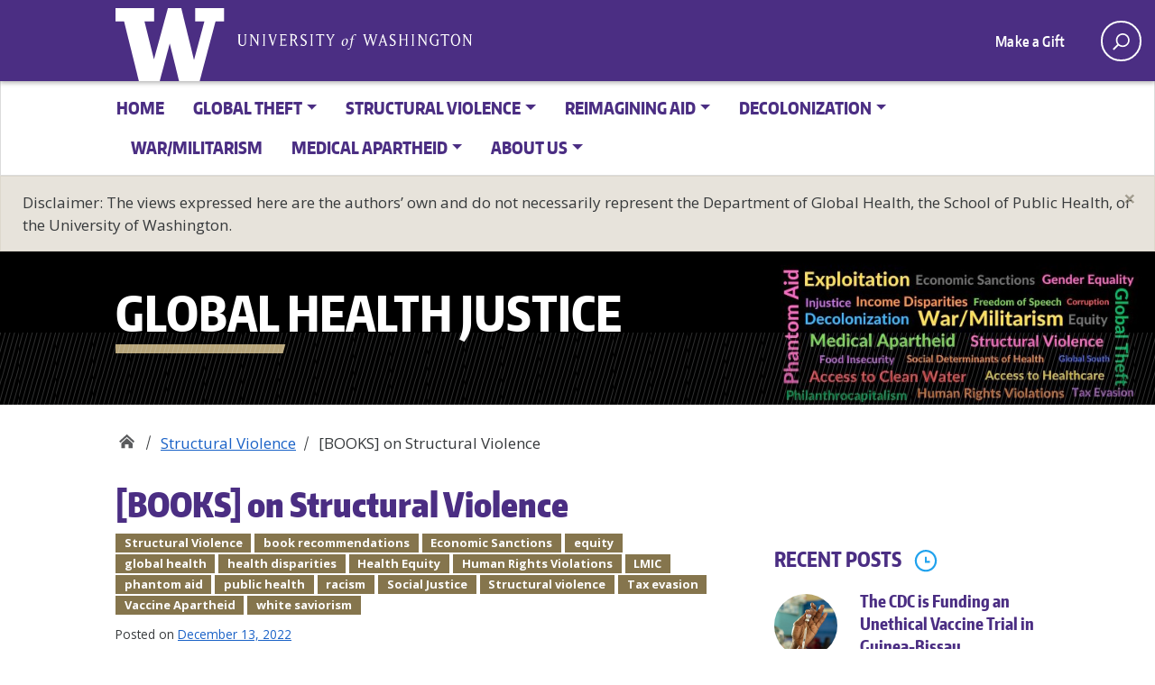

--- FILE ---
content_type: text/html; charset=UTF-8
request_url: https://depts.washington.edu/globalhealthjustice/books-on-structural-violence/
body_size: 14701
content:
<!doctype html>
<html lang="en-US" class="no-js">
<head>
	<meta charset="UTF-8">
	<meta name="viewport" content="width=device-width, initial-scale=1, minimum-scale=1">
	<link rel="shortcut icon" href="https://depts.washington.edu/globalhealthjustice/wordpress/wp-content/themes/uw_wp_theme/favicon.ico">
	<link rel="profile" href="http://gmpg.org/xfn/11">

	<script>document.documentElement.classList.remove("no-js");</script>

	<title>[BOOKS] on Structural Violence &#8211; Global Health Justice</title>
<meta name='robots' content='max-image-preview:large' />
<!-- Global site tag (gtag.js) - Google Analytics -->
<script data-cookie-consent="tracking" async src="https://www.googletagmanager.com/gtag/js?id=G-68S35ZVM31"></script>
<script data-cookie-consent="tracking">
window.dataLayer = window.dataLayer || [];
function gtag(){dataLayer.push(arguments);}
gtag('js', new Date());

gtag('config', 'G-68S35ZVM31', {send_page_view: true});
</script>
      <link rel='dns-prefetch' href='//fonts.googleapis.com' />
<link href='https://fonts.gstatic.com' crossorigin rel='preconnect' />
<link rel="alternate" type="application/rss+xml" title="Global Health Justice &raquo; Feed" href="https://depts.washington.edu/globalhealthjustice/feed/" />
<link rel="alternate" type="application/rss+xml" title="Global Health Justice &raquo; Comments Feed" href="https://depts.washington.edu/globalhealthjustice/comments/feed/" />
<link rel="alternate" title="oEmbed (JSON)" type="application/json+oembed" href="https://depts.washington.edu/globalhealthjustice/wp-json/oembed/1.0/embed?url=https%3A%2F%2Fdepts.washington.edu%2Fglobalhealthjustice%2Fbooks-on-structural-violence%2F" />
<link rel="alternate" title="oEmbed (XML)" type="text/xml+oembed" href="https://depts.washington.edu/globalhealthjustice/wp-json/oembed/1.0/embed?url=https%3A%2F%2Fdepts.washington.edu%2Fglobalhealthjustice%2Fbooks-on-structural-violence%2F&#038;format=xml" />
<meta property="og:image" content="https://s3-us-west-2.amazonaws.com/uw-s3-cdn/wp-content/uploads/sites/10/2019/06/21094817/Univ-of-Washington_Memorial-Way.jpg" />
<meta name="twitter:card" content="summary" />
<meta name="twitter:site" content="@uw" />
<meta name="twitter:creator" content="@uw" />
<meta name="twitter:card" content="summary_large_image" />
<meta property="og:title" content="[BOOKS] on Structural Violence" />
<meta property="og:url" content="https://depts.washington.edu/globalhealthjustice/books-on-structural-violence/" />
<meta property="og:site_name" content="Global Health Justice" />
<meta property="og:description" content="Structural violence refers to the social, economic, or political harm ingrained in the underlying systems and structures of a society, causing long-term suffering and disadvantage for certain groups..." />

			
<style id='wp-img-auto-sizes-contain-inline-css' type='text/css'>
img:is([sizes=auto i],[sizes^="auto," i]){contain-intrinsic-size:3000px 1500px}
/*# sourceURL=wp-img-auto-sizes-contain-inline-css */
</style>
<style id='wp-emoji-styles-inline-css' type='text/css'>

	img.wp-smiley, img.emoji {
		display: inline !important;
		border: none !important;
		box-shadow: none !important;
		height: 1em !important;
		width: 1em !important;
		margin: 0 0.07em !important;
		vertical-align: -0.1em !important;
		background: none !important;
		padding: 0 !important;
	}
/*# sourceURL=wp-emoji-styles-inline-css */
</style>
<style id='wp-block-library-inline-css' type='text/css'>
:root{--wp-block-synced-color:#7a00df;--wp-block-synced-color--rgb:122,0,223;--wp-bound-block-color:var(--wp-block-synced-color);--wp-editor-canvas-background:#ddd;--wp-admin-theme-color:#007cba;--wp-admin-theme-color--rgb:0,124,186;--wp-admin-theme-color-darker-10:#006ba1;--wp-admin-theme-color-darker-10--rgb:0,107,160.5;--wp-admin-theme-color-darker-20:#005a87;--wp-admin-theme-color-darker-20--rgb:0,90,135;--wp-admin-border-width-focus:2px}@media (min-resolution:192dpi){:root{--wp-admin-border-width-focus:1.5px}}.wp-element-button{cursor:pointer}:root .has-very-light-gray-background-color{background-color:#eee}:root .has-very-dark-gray-background-color{background-color:#313131}:root .has-very-light-gray-color{color:#eee}:root .has-very-dark-gray-color{color:#313131}:root .has-vivid-green-cyan-to-vivid-cyan-blue-gradient-background{background:linear-gradient(135deg,#00d084,#0693e3)}:root .has-purple-crush-gradient-background{background:linear-gradient(135deg,#34e2e4,#4721fb 50%,#ab1dfe)}:root .has-hazy-dawn-gradient-background{background:linear-gradient(135deg,#faaca8,#dad0ec)}:root .has-subdued-olive-gradient-background{background:linear-gradient(135deg,#fafae1,#67a671)}:root .has-atomic-cream-gradient-background{background:linear-gradient(135deg,#fdd79a,#004a59)}:root .has-nightshade-gradient-background{background:linear-gradient(135deg,#330968,#31cdcf)}:root .has-midnight-gradient-background{background:linear-gradient(135deg,#020381,#2874fc)}:root{--wp--preset--font-size--normal:16px;--wp--preset--font-size--huge:42px}.has-regular-font-size{font-size:1em}.has-larger-font-size{font-size:2.625em}.has-normal-font-size{font-size:var(--wp--preset--font-size--normal)}.has-huge-font-size{font-size:var(--wp--preset--font-size--huge)}.has-text-align-center{text-align:center}.has-text-align-left{text-align:left}.has-text-align-right{text-align:right}.has-fit-text{white-space:nowrap!important}#end-resizable-editor-section{display:none}.aligncenter{clear:both}.items-justified-left{justify-content:flex-start}.items-justified-center{justify-content:center}.items-justified-right{justify-content:flex-end}.items-justified-space-between{justify-content:space-between}.screen-reader-text{border:0;clip-path:inset(50%);height:1px;margin:-1px;overflow:hidden;padding:0;position:absolute;width:1px;word-wrap:normal!important}.screen-reader-text:focus{background-color:#ddd;clip-path:none;color:#444;display:block;font-size:1em;height:auto;left:5px;line-height:normal;padding:15px 23px 14px;text-decoration:none;top:5px;width:auto;z-index:100000}html :where(.has-border-color){border-style:solid}html :where([style*=border-top-color]){border-top-style:solid}html :where([style*=border-right-color]){border-right-style:solid}html :where([style*=border-bottom-color]){border-bottom-style:solid}html :where([style*=border-left-color]){border-left-style:solid}html :where([style*=border-width]){border-style:solid}html :where([style*=border-top-width]){border-top-style:solid}html :where([style*=border-right-width]){border-right-style:solid}html :where([style*=border-bottom-width]){border-bottom-style:solid}html :where([style*=border-left-width]){border-left-style:solid}html :where(img[class*=wp-image-]){height:auto;max-width:100%}:where(figure){margin:0 0 1em}html :where(.is-position-sticky){--wp-admin--admin-bar--position-offset:var(--wp-admin--admin-bar--height,0px)}@media screen and (max-width:600px){html :where(.is-position-sticky){--wp-admin--admin-bar--position-offset:0px}}

/*# sourceURL=wp-block-library-inline-css */
</style><style id='global-styles-inline-css' type='text/css'>
:root{--wp--preset--aspect-ratio--square: 1;--wp--preset--aspect-ratio--4-3: 4/3;--wp--preset--aspect-ratio--3-4: 3/4;--wp--preset--aspect-ratio--3-2: 3/2;--wp--preset--aspect-ratio--2-3: 2/3;--wp--preset--aspect-ratio--16-9: 16/9;--wp--preset--aspect-ratio--9-16: 9/16;--wp--preset--color--black: #000000;--wp--preset--color--cyan-bluish-gray: #abb8c3;--wp--preset--color--white: #ffffff;--wp--preset--color--pale-pink: #f78da7;--wp--preset--color--vivid-red: #cf2e2e;--wp--preset--color--luminous-vivid-orange: #ff6900;--wp--preset--color--luminous-vivid-amber: #fcb900;--wp--preset--color--light-green-cyan: #7bdcb5;--wp--preset--color--vivid-green-cyan: #00d084;--wp--preset--color--pale-cyan-blue: #8ed1fc;--wp--preset--color--vivid-cyan-blue: #0693e3;--wp--preset--color--vivid-purple: #9b51e0;--wp--preset--color--dusty-orange: #ed8f5b;--wp--preset--color--dusty-red: #e36d60;--wp--preset--color--dusty-wine: #9c4368;--wp--preset--color--dark-sunset: #33223b;--wp--preset--color--almost-black: #0a1c28;--wp--preset--color--dusty-water: #41848f;--wp--preset--color--dusty-sky: #72a7a3;--wp--preset--color--dusty-daylight: #97c0b7;--wp--preset--color--dusty-sun: #eee9d1;--wp--preset--gradient--vivid-cyan-blue-to-vivid-purple: linear-gradient(135deg,rgb(6,147,227) 0%,rgb(155,81,224) 100%);--wp--preset--gradient--light-green-cyan-to-vivid-green-cyan: linear-gradient(135deg,rgb(122,220,180) 0%,rgb(0,208,130) 100%);--wp--preset--gradient--luminous-vivid-amber-to-luminous-vivid-orange: linear-gradient(135deg,rgb(252,185,0) 0%,rgb(255,105,0) 100%);--wp--preset--gradient--luminous-vivid-orange-to-vivid-red: linear-gradient(135deg,rgb(255,105,0) 0%,rgb(207,46,46) 100%);--wp--preset--gradient--very-light-gray-to-cyan-bluish-gray: linear-gradient(135deg,rgb(238,238,238) 0%,rgb(169,184,195) 100%);--wp--preset--gradient--cool-to-warm-spectrum: linear-gradient(135deg,rgb(74,234,220) 0%,rgb(151,120,209) 20%,rgb(207,42,186) 40%,rgb(238,44,130) 60%,rgb(251,105,98) 80%,rgb(254,248,76) 100%);--wp--preset--gradient--blush-light-purple: linear-gradient(135deg,rgb(255,206,236) 0%,rgb(152,150,240) 100%);--wp--preset--gradient--blush-bordeaux: linear-gradient(135deg,rgb(254,205,165) 0%,rgb(254,45,45) 50%,rgb(107,0,62) 100%);--wp--preset--gradient--luminous-dusk: linear-gradient(135deg,rgb(255,203,112) 0%,rgb(199,81,192) 50%,rgb(65,88,208) 100%);--wp--preset--gradient--pale-ocean: linear-gradient(135deg,rgb(255,245,203) 0%,rgb(182,227,212) 50%,rgb(51,167,181) 100%);--wp--preset--gradient--electric-grass: linear-gradient(135deg,rgb(202,248,128) 0%,rgb(113,206,126) 100%);--wp--preset--gradient--midnight: linear-gradient(135deg,rgb(2,3,129) 0%,rgb(40,116,252) 100%);--wp--preset--font-size--small: 16px;--wp--preset--font-size--medium: 20px;--wp--preset--font-size--large: 36px;--wp--preset--font-size--x-large: 42px;--wp--preset--font-size--regular: 20px;--wp--preset--font-size--larger: 48px;--wp--preset--spacing--20: 0.44rem;--wp--preset--spacing--30: 0.67rem;--wp--preset--spacing--40: 1rem;--wp--preset--spacing--50: 1.5rem;--wp--preset--spacing--60: 2.25rem;--wp--preset--spacing--70: 3.38rem;--wp--preset--spacing--80: 5.06rem;--wp--preset--shadow--natural: 6px 6px 9px rgba(0, 0, 0, 0.2);--wp--preset--shadow--deep: 12px 12px 50px rgba(0, 0, 0, 0.4);--wp--preset--shadow--sharp: 6px 6px 0px rgba(0, 0, 0, 0.2);--wp--preset--shadow--outlined: 6px 6px 0px -3px rgb(255, 255, 255), 6px 6px rgb(0, 0, 0);--wp--preset--shadow--crisp: 6px 6px 0px rgb(0, 0, 0);}:where(.is-layout-flex){gap: 0.5em;}:where(.is-layout-grid){gap: 0.5em;}body .is-layout-flex{display: flex;}.is-layout-flex{flex-wrap: wrap;align-items: center;}.is-layout-flex > :is(*, div){margin: 0;}body .is-layout-grid{display: grid;}.is-layout-grid > :is(*, div){margin: 0;}:where(.wp-block-columns.is-layout-flex){gap: 2em;}:where(.wp-block-columns.is-layout-grid){gap: 2em;}:where(.wp-block-post-template.is-layout-flex){gap: 1.25em;}:where(.wp-block-post-template.is-layout-grid){gap: 1.25em;}.has-black-color{color: var(--wp--preset--color--black) !important;}.has-cyan-bluish-gray-color{color: var(--wp--preset--color--cyan-bluish-gray) !important;}.has-white-color{color: var(--wp--preset--color--white) !important;}.has-pale-pink-color{color: var(--wp--preset--color--pale-pink) !important;}.has-vivid-red-color{color: var(--wp--preset--color--vivid-red) !important;}.has-luminous-vivid-orange-color{color: var(--wp--preset--color--luminous-vivid-orange) !important;}.has-luminous-vivid-amber-color{color: var(--wp--preset--color--luminous-vivid-amber) !important;}.has-light-green-cyan-color{color: var(--wp--preset--color--light-green-cyan) !important;}.has-vivid-green-cyan-color{color: var(--wp--preset--color--vivid-green-cyan) !important;}.has-pale-cyan-blue-color{color: var(--wp--preset--color--pale-cyan-blue) !important;}.has-vivid-cyan-blue-color{color: var(--wp--preset--color--vivid-cyan-blue) !important;}.has-vivid-purple-color{color: var(--wp--preset--color--vivid-purple) !important;}.has-black-background-color{background-color: var(--wp--preset--color--black) !important;}.has-cyan-bluish-gray-background-color{background-color: var(--wp--preset--color--cyan-bluish-gray) !important;}.has-white-background-color{background-color: var(--wp--preset--color--white) !important;}.has-pale-pink-background-color{background-color: var(--wp--preset--color--pale-pink) !important;}.has-vivid-red-background-color{background-color: var(--wp--preset--color--vivid-red) !important;}.has-luminous-vivid-orange-background-color{background-color: var(--wp--preset--color--luminous-vivid-orange) !important;}.has-luminous-vivid-amber-background-color{background-color: var(--wp--preset--color--luminous-vivid-amber) !important;}.has-light-green-cyan-background-color{background-color: var(--wp--preset--color--light-green-cyan) !important;}.has-vivid-green-cyan-background-color{background-color: var(--wp--preset--color--vivid-green-cyan) !important;}.has-pale-cyan-blue-background-color{background-color: var(--wp--preset--color--pale-cyan-blue) !important;}.has-vivid-cyan-blue-background-color{background-color: var(--wp--preset--color--vivid-cyan-blue) !important;}.has-vivid-purple-background-color{background-color: var(--wp--preset--color--vivid-purple) !important;}.has-black-border-color{border-color: var(--wp--preset--color--black) !important;}.has-cyan-bluish-gray-border-color{border-color: var(--wp--preset--color--cyan-bluish-gray) !important;}.has-white-border-color{border-color: var(--wp--preset--color--white) !important;}.has-pale-pink-border-color{border-color: var(--wp--preset--color--pale-pink) !important;}.has-vivid-red-border-color{border-color: var(--wp--preset--color--vivid-red) !important;}.has-luminous-vivid-orange-border-color{border-color: var(--wp--preset--color--luminous-vivid-orange) !important;}.has-luminous-vivid-amber-border-color{border-color: var(--wp--preset--color--luminous-vivid-amber) !important;}.has-light-green-cyan-border-color{border-color: var(--wp--preset--color--light-green-cyan) !important;}.has-vivid-green-cyan-border-color{border-color: var(--wp--preset--color--vivid-green-cyan) !important;}.has-pale-cyan-blue-border-color{border-color: var(--wp--preset--color--pale-cyan-blue) !important;}.has-vivid-cyan-blue-border-color{border-color: var(--wp--preset--color--vivid-cyan-blue) !important;}.has-vivid-purple-border-color{border-color: var(--wp--preset--color--vivid-purple) !important;}.has-vivid-cyan-blue-to-vivid-purple-gradient-background{background: var(--wp--preset--gradient--vivid-cyan-blue-to-vivid-purple) !important;}.has-light-green-cyan-to-vivid-green-cyan-gradient-background{background: var(--wp--preset--gradient--light-green-cyan-to-vivid-green-cyan) !important;}.has-luminous-vivid-amber-to-luminous-vivid-orange-gradient-background{background: var(--wp--preset--gradient--luminous-vivid-amber-to-luminous-vivid-orange) !important;}.has-luminous-vivid-orange-to-vivid-red-gradient-background{background: var(--wp--preset--gradient--luminous-vivid-orange-to-vivid-red) !important;}.has-very-light-gray-to-cyan-bluish-gray-gradient-background{background: var(--wp--preset--gradient--very-light-gray-to-cyan-bluish-gray) !important;}.has-cool-to-warm-spectrum-gradient-background{background: var(--wp--preset--gradient--cool-to-warm-spectrum) !important;}.has-blush-light-purple-gradient-background{background: var(--wp--preset--gradient--blush-light-purple) !important;}.has-blush-bordeaux-gradient-background{background: var(--wp--preset--gradient--blush-bordeaux) !important;}.has-luminous-dusk-gradient-background{background: var(--wp--preset--gradient--luminous-dusk) !important;}.has-pale-ocean-gradient-background{background: var(--wp--preset--gradient--pale-ocean) !important;}.has-electric-grass-gradient-background{background: var(--wp--preset--gradient--electric-grass) !important;}.has-midnight-gradient-background{background: var(--wp--preset--gradient--midnight) !important;}.has-small-font-size{font-size: var(--wp--preset--font-size--small) !important;}.has-medium-font-size{font-size: var(--wp--preset--font-size--medium) !important;}.has-large-font-size{font-size: var(--wp--preset--font-size--large) !important;}.has-x-large-font-size{font-size: var(--wp--preset--font-size--x-large) !important;}
/*# sourceURL=global-styles-inline-css */
</style>

<style id='classic-theme-styles-inline-css' type='text/css'>
/*! This file is auto-generated */
.wp-block-button__link{color:#fff;background-color:#32373c;border-radius:9999px;box-shadow:none;text-decoration:none;padding:calc(.667em + 2px) calc(1.333em + 2px);font-size:1.125em}.wp-block-file__button{background:#32373c;color:#fff;text-decoration:none}
/*# sourceURL=/wp-includes/css/classic-themes.min.css */
</style>
<link rel='stylesheet' id='wpos-slick-style-css' href='https://depts.washington.edu/globalhealthjustice/wordpress/wp-content/plugins/wp-responsive-recent-post-slider-v3.0.5-copy/assets/css/slick.css?ver=3.0.5' type='text/css' media='all' />
<link rel='stylesheet' id='wppsac-public-style-css' href='https://depts.washington.edu/globalhealthjustice/wordpress/wp-content/plugins/wp-responsive-recent-post-slider-v3.0.5-copy/assets/css/recent-post-style.css?ver=3.0.5' type='text/css' media='all' />
<link rel='stylesheet' id='flickity-css' href='https://depts.washington.edu/globalhealthjustice/wordpress/wp-content/themes/ghj-wp-theme/vendor/flickity/flickity.css?ver=6.9' type='text/css' media='all' />
<link rel='stylesheet' id='uw_wp_theme-fonts-css' href='https://fonts.googleapis.com/css?family=Open%20Sans%3A300i%2C400i%2C600i%2C700i%2C300%2C400%2C600%2C700%7CEncode%20Sans%3A400%2C600&#038;subset=latin%2Clatin-ext' type='text/css' media='all' />
<link rel='stylesheet' id='uw_wp_theme-base-style-css' href='https://depts.washington.edu/globalhealthjustice/wordpress/wp-content/themes/uw_wp_theme/style.css?ver=3.6.3' type='text/css' media='all' />
<link rel='stylesheet' id='uw_wp_theme-bootstrap-css' href='https://depts.washington.edu/globalhealthjustice/wordpress/wp-content/themes/uw_wp_theme/css/bootstrap.css?ver=3.6.3' type='text/css' media='all' />
<link rel='stylesheet' id='uwdgh-shortcode-adds-css' href='https://depts.washington.edu/globalhealthjustice/wordpress/wp-content/plugins/uwdgh-shortcode-adds/css/uwdgh-shortcode-adds.css?ver=6.9' type='text/css' media='all' />
<link rel='stylesheet' id='dashicons-css' href='https://depts.washington.edu/globalhealthjustice/wordpress/wp-includes/css/dashicons.min.css?ver=6.9' type='text/css' media='all' />
<link rel='stylesheet' id='uw_wp_theme-child-style-css' href='https://depts.washington.edu/globalhealthjustice/wordpress/wp-content/themes/ghj-wp-theme/style.css?ver=3.6.3.1' type='text/css' media='all' />
<script type="text/javascript" src="https://depts.washington.edu/globalhealthjustice/wordpress/wp-content/themes/uw_wp_theme/js/libs/jquery.min.js?ver=3.6.3" id="jquery-js"></script>
<script type="text/javascript" src="https://depts.washington.edu/globalhealthjustice/wordpress/wp-content/themes/ghj-wp-theme/js/globalhealthjustice.js?ver=6.9" id="globalhealthjustice-js"></script>
<script type="text/javascript" src="https://depts.washington.edu/globalhealthjustice/wordpress/wp-content/themes/ghj-wp-theme/vendor/flickity/flickity.pkgd.min.js?ver=6.9" id="flickity-js"></script>
<script type="text/javascript" src="https://depts.washington.edu/globalhealthjustice/wordpress/wp-content/themes/uw_wp_theme/js/skip-link-focus-fix.js?ver=3.6.3" id="uw_wp_theme-skip-link-focus-fix-js" defer></script>
<script type="text/javascript" src="https://depts.washington.edu/globalhealthjustice/wordpress/wp-content/themes/uw_wp_theme/js/keyboard-navmenu.js?ver=3.6.3" id="uw_wp_theme-keyboard-navmenu-js" defer></script>
<script type="text/javascript" src="https://depts.washington.edu/globalhealthjustice/wordpress/wp-content/themes/uw_wp_theme/js/keyboard-button.js?ver=3.6.3" id="uw_wp_theme-keyboard-button-js" defer></script>
<script type="text/javascript" src="https://depts.washington.edu/globalhealthjustice/wordpress/wp-content/plugins/uwdgh-shortcode-adds/js/uwdgh-shortcode-adds.js?ver=6.9" id="uwdgh-shortcode-adds-js"></script>
<link rel="https://api.w.org/" href="https://depts.washington.edu/globalhealthjustice/wp-json/" /><link rel="alternate" title="JSON" type="application/json" href="https://depts.washington.edu/globalhealthjustice/wp-json/wp/v2/posts/1083" /><link rel="EditURI" type="application/rsd+xml" title="RSD" href="https://depts.washington.edu/globalhealthjustice/wordpress/xmlrpc.php?rsd" />
<meta name="generator" content="WordPress 6.9" />
<link rel="canonical" href="https://depts.washington.edu/globalhealthjustice/books-on-structural-violence/" />
<link rel='shortlink' href='https://depts.washington.edu/globalhealthjustice/?p=1083' />
<!-- Begin NoAI tags --><meta name="robots" content="noai, noimageai"><meta name="CCBot" content="nofollow"><meta name="tdm-reservation" content="1"><!-- End NoAI tags --></head>

<body class="wp-singular post-template-default single single-post postid-1083 single-format-standard wp-theme-uw_wp_theme wp-child-theme-ghj-wp-theme">
<a class="screen-reader-shortcut" href="#primary">Skip to content</a>


<div id="uwsearcharea" aria-hidden="true" class="uw-search-bar-container" data-search="site" hidden>

	<div class="container no-height" role="search">
		<div class="center-block uw-search-wrapper">
			<form class="uw-search" data-sitesearch="https://depts.washington.edu/globalhealthjustice/" action="https://depts.washington.edu/globalhealthjustice/">
				<select id="mobile-search-select" class="visible-xs custom-select" aria-label="Search scope">
											<option value="site" >Current site</option>
						<option value="uw">All the UW</option>
									</select>

				<fieldset id="search-options">
					<legend id="uw-search-label">Search scope</legend>
					<div id="search-labels" class="labels hidden-xs">
						<!--load these labels and input if UW is selected in Theme Settings -->
											<label id="site" class="radio checked"><input class="radiobtn" type="radio" name="search" value="site" data-toggle="radio" checked/>Current site</label>
						<label id="uw" class="radio"><input class="radiobtn" type="radio" name="search" value="uw" data-toggle="radio" />All the UW</label>
										</div>
				</fieldset>
				<div class="search-form-wrapper">
					<label class="screen-reader" for="uw-search-bar">Enter search text</label>
					<input id="uw-search-bar" type="search"
						name="s"
						value="" autocomplete="off" placeholder="Search" />
				</div>
				<input type="submit" value="search" class="search" tabindex="0"/>
			</form>
		</div>
	</div>
</div>


<div id="page" class="site">
	<div id="page-inner">

		<header id="masthead" class="site-header">
			<div class="navbar navbar-expand-lg">
				<div class="navbar-brand site-branding">
					<a href="https://depts.washington.edu/globalhealthjustice/" title="Global Health Justice Home" class="uw-patch" tabindex="0">Global Health Justice</a>
					<a href="https://depts.washington.edu/globalhealthjustice/" title="Global Health Justice Home" class="uw-wordmark" tabindex="0" aria-hidden="false">Global Health Justice - This website offers content regarding Global Health Justice, Decolonization, Global Theft, Phantom Aid, Structural Violence, Medical Apartheid, War/Militarism.</a>
				</div><!-- .site-branding -->

				<div id="site-navigation" class="main-navigation" aria-label="related links" role="navigation">
					<div class="audience-menu-container collapse navbar-collapse">
						<ul id="purple-bar" class="navbar-menu menu"><li id="menu-item-242" class="menu-item menu-item-type-custom menu-item-object-custom menu-item-242"><a target="_blank" href="https://www.washington.edu/giving/make-a-gift/?source_typ=2&#038;source=ENW" title="Donate to Global Health">Make a Gift</a></li>
</ul>					</div>
					<div id="search-quicklinks">
						<button class="uw-search" aria-owns="uwsearcharea" aria-controls="uwsearcharea" aria-expanded="false" aria-label="open search area" aria-haspopup="true">
							<svg version="1.1" xmlns="http://www.w3.org/2000/svg" xmlns:xlink="http://www.w3.org/1999/xlink" x="0px" y="0px" width="19px" height="51px" viewBox="0 0 18.776 51.062" enable-background="new 0 0 18.776 51.062" xml:space="preserve" focusable="false">
								<g><path fill="#FFFFFF" d="M3.537,7.591C3.537,3.405,6.94,0,11.128,0c4.188,0,7.595,3.406,7.595,7.591 c0,4.187-3.406,7.593-7.595,7.593C6.94,15.185,3.537,11.778,3.537,7.591z M5.245,7.591c0,3.246,2.643,5.885,5.884,5.885 c3.244,0,5.89-2.64,5.89-5.885c0-3.245-2.646-5.882-5.89-5.882C7.883,1.71,5.245,4.348,5.245,7.591z"/><rect x="2.418" y="11.445" transform="matrix(0.7066 0.7076 -0.7076 0.7066 11.7842 2.0922)" fill="#FFFFFF" width="1.902" height="7.622"/></g><path fill="#FFFFFF" d="M3.501,47.864c0.19,0.194,0.443,0.29,0.694,0.29c0.251,0,0.502-0.096,0.695-0.29l5.691-5.691l5.692,5.691 c0.192,0.194,0.443,0.29,0.695,0.29c0.25,0,0.503-0.096,0.694-0.29c0.385-0.382,0.385-1.003,0-1.388l-5.692-5.691l5.692-5.692 c0.385-0.385,0.385-1.005,0-1.388c-0.383-0.385-1.004-0.385-1.389,0l-5.692,5.691L4.89,33.705c-0.385-0.385-1.006-0.385-1.389,0 c-0.385,0.383-0.385,1.003,0,1.388l5.692,5.692l-5.692,5.691C3.116,46.861,3.116,47.482,3.501,47.864z"/>
							</svg>
						</button>
											</div><!-- search-quicklinks -->
				</div><!-- #site-navigation -->
			</div><!-- .navbar.navbar-expand-lg -->
		</header><!-- #masthead -->

		


	<nav class="navbar white-bar navbar-expand-md navbar-light mega-menu" aria-label="primary">
				<button class="navbar-toggler" type="button" data-toggle="collapse" data-target="#mega-menu" aria-controls="mega-menu" aria-expanded="false" aria-label="Toggle navigation">
					<span class="navbar-toggler-icon">Menu</span>
				</button>
		  		<div class="container-fluid"><div id="mega-menu" class="collapse navbar-collapse"><ul id="menu-main-menu" class="navbar-nav megamenu-nav"><li id="nav-item-233" class="nav-item menu-item menu-item-type-post_type menu-item-object-page menu-item-home nav-item-233 top-level-nav"><a title="Global Health Justice" href="https://depts.washington.edu/globalhealthjustice/"class="nav-link">Home</a>
</li>
<li id="nav-item-2018" class="nav-item menu-item menu-item-type-custom menu-item-object-custom menu-item-has-children dropdown nav-item-2018 top-level-nav"><a href="#" class="nav-link dropdown-toggle" data-toggle="dropdown" aria-expanded="false" role="button">Global Theft</a>
<ul class="dropdown-menu depth-0 multi-column">
<div class="row">
	<li id="nav-item-100" class="nav-item nav-group heading menu-item menu-item-type-taxonomy menu-item-object-category menu-item-has-children dropdown nav-item-100 nav-group "><a href="https://depts.washington.edu/globalhealthjustice/category/global-theft/" class="nav-link">Global Theft <b class="caret"></b></a>
	<ul class="nav-group-links depth-1">
		<li id="nav-item-660" class="nav-item menu-item menu-item-type-taxonomy menu-item-object-category nav-item-660"><a href="https://depts.washington.edu/globalhealthjustice/category/global-theft/corruption/"class="nav-link">Corruption</a>
		</li>
		<li id="nav-item-663" class="nav-item menu-item menu-item-type-taxonomy menu-item-object-category nav-item-663"><a href="https://depts.washington.edu/globalhealthjustice/category/global-theft/structural-adjustment-policies/"class="nav-link">Structural Adjustment Policies</a>
		</li>
		<li id="nav-item-659" class="nav-item menu-item menu-item-type-taxonomy menu-item-object-category nav-item-659"><a href="https://depts.washington.edu/globalhealthjustice/category/global-theft/tax-evasion/"class="nav-link">Tax Evasion</a>
		</li>

	</ul>

	</li>

</div></ul>

</li>
<li id="nav-item-2019" class="nav-item menu-item menu-item-type-custom menu-item-object-custom menu-item-has-children dropdown nav-item-2019 top-level-nav"><a href="#" class="nav-link dropdown-toggle" data-toggle="dropdown" aria-expanded="false" role="button">Structural Violence</a>
<ul class="dropdown-menu depth-0 multi-column">
<div class="row">
	<li id="nav-item-104" class="nav-item nav-group heading menu-item menu-item-type-taxonomy menu-item-object-category current-post-ancestor current-menu-parent current-post-parent menu-item-has-children dropdown nav-item-104 nav-group "><a href="https://depts.washington.edu/globalhealthjustice/category/structural-violence/" class="nav-link">Structural Violence <b class="caret"></b></a>
	<ul class="nav-group-links depth-1">
		<li id="nav-item-665" class="nav-item menu-item menu-item-type-taxonomy menu-item-object-category nav-item-665"><a href="https://depts.washington.edu/globalhealthjustice/category/structural-violence/social-determinants-of-health/"class="nav-link">Social Determinants of Health</a>
		</li>

	</ul>

	</li>

</div></ul>

</li>
<li id="nav-item-2020" class="nav-item menu-item menu-item-type-custom menu-item-object-custom menu-item-has-children dropdown nav-item-2020 top-level-nav"><a href="#" class="nav-link dropdown-toggle" data-toggle="dropdown" aria-expanded="false" role="button">Reimagining Aid</a>
<ul class="dropdown-menu depth-0 multi-column">
<div class="row">
	<li id="nav-item-101" class="nav-item nav-group heading menu-item menu-item-type-taxonomy menu-item-object-category menu-item-has-children dropdown nav-item-101 nav-group "><a href="https://depts.washington.edu/globalhealthjustice/category/reimagining-aid/" class="nav-link">Reimagining Aid <b class="caret"></b></a>
	<ul class="nav-group-links depth-1">
		<li id="nav-item-661" class="nav-item menu-item menu-item-type-taxonomy menu-item-object-category nav-item-661"><a href="https://depts.washington.edu/globalhealthjustice/category/reimagining-aid/philanthrocapitalism/"class="nav-link">Philanthrocapitalism</a>
		</li>

	</ul>

	</li>

</div></ul>

</li>
<li id="nav-item-2021" class="nav-item menu-item menu-item-type-custom menu-item-object-custom menu-item-has-children dropdown nav-item-2021 top-level-nav"><a href="#" class="nav-link dropdown-toggle" data-toggle="dropdown" aria-expanded="false" role="button">Decolonization</a>
<ul class="dropdown-menu depth-0 multi-column">
<div class="row">
	<li id="nav-item-102" class="nav-item nav-group heading menu-item menu-item-type-taxonomy menu-item-object-category menu-item-has-children dropdown nav-item-102 nav-group "><a href="https://depts.washington.edu/globalhealthjustice/category/decolonization/" class="nav-link">Decolonization <b class="caret"></b></a>
	<ul class="nav-group-links depth-1">
		<li id="nav-item-662" class="nav-item menu-item menu-item-type-taxonomy menu-item-object-category nav-item-662"><a href="https://depts.washington.edu/globalhealthjustice/category/decolonization/research-partnerships/"class="nav-link">Research &amp; Partnerships</a>
		</li>

	</ul>

	</li>

</div></ul>

</li>
<li id="nav-item-103" class="nav-item menu-item menu-item-type-taxonomy menu-item-object-category nav-item-103 top-level-nav"><a href="https://depts.washington.edu/globalhealthjustice/category/war-militarism/"class="nav-link">War/Militarism</a>
</li>
<li id="nav-item-2022" class="nav-item menu-item menu-item-type-custom menu-item-object-custom menu-item-has-children dropdown nav-item-2022 top-level-nav"><a href="#" class="nav-link dropdown-toggle" data-toggle="dropdown" aria-expanded="false" role="button">Medical Apartheid</a>
<ul class="dropdown-menu depth-0 multi-column">
<div class="row">
	<li id="nav-item-105" class="nav-item nav-group heading menu-item menu-item-type-taxonomy menu-item-object-category menu-item-has-children dropdown nav-item-105 nav-group "><a href="https://depts.washington.edu/globalhealthjustice/category/medical-apartheid/" class="nav-link">Medical Apartheid <b class="caret"></b></a>
	<ul class="nav-group-links depth-1">
		<li id="nav-item-664" class="nav-item menu-item menu-item-type-taxonomy menu-item-object-category nav-item-664"><a href="https://depts.washington.edu/globalhealthjustice/category/medical-apartheid/access-to-healthcare/"class="nav-link">Access to Healthcare</a>
		</li>

	</ul>

	</li>

</div></ul>

</li>
<li id="nav-item-2023" class="nav-item menu-item menu-item-type-custom menu-item-object-custom menu-item-has-children dropdown nav-item-2023 top-level-nav"><a href="#" class="nav-link dropdown-toggle" data-toggle="dropdown" aria-expanded="false" role="button">About Us</a>
<ul class="dropdown-menu depth-0 multi-column">
<div class="row">
	<li id="nav-item-234" class="nav-item nav-group heading menu-item menu-item-type-post_type menu-item-object-page menu-item-has-children dropdown nav-item-234 nav-group "><a href="https://depts.washington.edu/globalhealthjustice/about-us/" class="nav-link">About Us <b class="caret"></b></a>
	<ul class="nav-group-links depth-1">
		<li id="nav-item-336" class="nav-item menu-item menu-item-type-post_type menu-item-object-page nav-item-336"><a href="https://depts.washington.edu/globalhealthjustice/about-us/our-project/"class="nav-link">Our Project</a>
		</li>
		<li id="nav-item-1909" class="nav-item menu-item menu-item-type-post_type menu-item-object-page nav-item-1909"><a href="https://depts.washington.edu/globalhealthjustice/team-members-2/"class="nav-link">Team Members</a>
		</li>
		<li id="nav-item-335" class="nav-item menu-item menu-item-type-post_type menu-item-object-page nav-item-335"><a href="https://depts.washington.edu/globalhealthjustice/about-us/contact-us/"class="nav-link">Contact Us</a>
		</li>

	</ul>

	</li>

</div></ul>

</li>
</ul></div></div></nav><div class="banner alert alert-secondary alert-dismissible fade show " role="alert"><p>Disclaimer: The views expressed here are the authors’ own and do not necessarily represent the Department of Global Health, the School of Public Health, or the University of Washington.</p> <button type="button" class="close" data-dismiss="alert" aria-label="Close">
			<span aria-hidden="true">&times;</span>
			</button></div>


<div class="uw-hero-image" style="background-image:url(https://depts.washington.edu/globalhealthjustice/wordpress/wp-content/uploads/2024/08/Global_Health_Justice_default_header.jpg)" role="region" aria-label="site title and banner">
	<div class="container-fluid">
		<a href="https://depts.washington.edu/globalhealthjustice/" title="Global Health Justice"><div class="uw-site-title">Global Health Justice</div></a>
		<div class="udub-slant-divider gold"><span></span></div>
	</div>
</div>
<div class="container-fluid ">
<nav class='uw-breadcrumbs' aria-label='breadcrumbs'><ul><li><a href="https://depts.washington.edu/globalhealthjustice/" title="Global Health Justice">Global Health Justice</a><li><a href="https://depts.washington.edu/globalhealthjustice/category/structural-violence/" title="Structural Violence ">Structural Violence</a><li class="current"><span>[BOOKS] on Structural Violence</span></ul></nav>
</div>
<div class="container-fluid uw-body">
	<div class="row">
		<main id="primary" class="site-main uw-body-copy col-md-8">

		
<article id="post-1083" class="post-1083 post type-post status-publish format-standard hentry category-structural-violence tag-book-recommendations tag-economic-sanctions tag-equity tag-global-health tag-health-disparities tag-health-equity tag-human-rights-violations tag-lmic tag-phantom-aid tag-public-health tag-racism tag-social-justice tag-structural-violence tag-tax-evasion tag-vaccine-apartheid tag-white-saviorism media_type_reference-book">
	<header class="entry-header">
		<h1 class="entry-title">[BOOKS] on Structural Violence</h1>		<div class="entry-meta">
			<div class="categories-tags">
				<span class="cat-links"><span class="screen-reader-text">Post categories: </span><a href="https://depts.washington.edu/globalhealthjustice/category/structural-violence/" rel="category tag">Structural Violence</a> </span><span class="tags-links"><span class="screen-reader-text">Post tags: </span><a href="https://depts.washington.edu/globalhealthjustice/tag/book-recommendations/" rel="tag">book recommendations</a> <a href="https://depts.washington.edu/globalhealthjustice/tag/economic-sanctions/" rel="tag">Economic Sanctions</a> <a href="https://depts.washington.edu/globalhealthjustice/tag/equity/" rel="tag">equity</a> <a href="https://depts.washington.edu/globalhealthjustice/tag/global-health/" rel="tag">global health</a> <a href="https://depts.washington.edu/globalhealthjustice/tag/health-disparities/" rel="tag">health disparities</a> <a href="https://depts.washington.edu/globalhealthjustice/tag/health-equity/" rel="tag">Health Equity</a> <a href="https://depts.washington.edu/globalhealthjustice/tag/human-rights-violations/" rel="tag">Human Rights Violations</a> <a href="https://depts.washington.edu/globalhealthjustice/tag/lmic/" rel="tag">LMIC</a> <a href="https://depts.washington.edu/globalhealthjustice/tag/phantom-aid/" rel="tag">phantom aid</a> <a href="https://depts.washington.edu/globalhealthjustice/tag/public-health/" rel="tag">public health</a> <a href="https://depts.washington.edu/globalhealthjustice/tag/racism/" rel="tag">racism</a> <a href="https://depts.washington.edu/globalhealthjustice/tag/social-justice/" rel="tag">Social Justice</a> <a href="https://depts.washington.edu/globalhealthjustice/tag/structural-violence/" rel="tag">Structural violence</a> <a href="https://depts.washington.edu/globalhealthjustice/tag/tax-evasion/" rel="tag">Tax evasion</a> <a href="https://depts.washington.edu/globalhealthjustice/tag/vaccine-apartheid/" rel="tag">Vaccine Apartheid</a> <a href="https://depts.washington.edu/globalhealthjustice/tag/white-saviorism/" rel="tag">white saviorism</a> </span>			</div>

			
					<span class="posted-on">Posted on <a href="https://depts.washington.edu/globalhealthjustice/books-on-structural-violence/" rel="bookmark"><time class="entry-date published" datetime="2022-12-13T08:27:12-08:00">December 13, 2022</time><time class="updated" datetime="2023-09-19T15:25:38-07:00">September 19, 2023</time></a> </span>						</div><!-- .entry-meta -->
	</header><!-- .entry-header -->

	
	<div class="entry-content">
		<p>Structural violence refers to the social, economic, or political harm ingrained in the underlying systems and structures of a society, causing long-term suffering and disadvantage for certain groups or individuals. Here are some suggested books on the topic:</p>
<p>&nbsp;</p>
<p><strong>&#8220;Violence: Reflections on a National Epidemic&#8221; by James Gilligan (1997)</strong></p>
<ul>
<li style="list-style-type: none;">
<ul>
<li><em>Gilligan, a psychiatrist and expert on violence, explores the roots of violence in society, shedding light on the structural factors that contribute to its prevalence. This book is essential for understanding the deep-seated causes of violence.</em></li>
</ul>
</li>
</ul>
<p><strong>&#8220;The Anatomy of Human Destructiveness&#8221; by Erich Fromm (1973)</strong></p>
<ul>
<li style="list-style-type: none;">
<ul>
<li><em>Fromm delves into the roots of human aggression, examining societal structures and conditions that can foster destructive behavior. This book offers profound insights into the structural dimensions of violence.</em></li>
</ul>
</li>
</ul>
<p><strong>&#8220;The Wretched of the Earth&#8221; by Frantz Fanon (1961)</strong></p>
<ul>
<li style="list-style-type: none;">
<ul>
<li><em>Fanon&#8217;s seminal work on colonialism and its psychological impact on the colonized explores how structural violence is embedded in colonial systems. This book is crucial for understanding the intersections of power, violence, and colonialism.</em></li>
</ul>
</li>
</ul>
<p><strong>&#8220;The New Jim Crow: Mass Incarceration in the Age of Colorblindness&#8221; by Michelle Alexander (2010)</strong></p>
<ul>
<li style="list-style-type: none;">
<ul>
<li><em>Alexander meticulously examines the racial disparities in the U.S. criminal justice system, highlighting how policies and structures perpetuate systemic violence against Black communities. Reading this book is essential for comprehending the structural underpinnings of racial injustice.</em></li>
</ul>
</li>
</ul>
<p><strong>&#8220;Evicted: Poverty and Profit in the American City&#8221; by Matthew Desmond (2016)</strong></p>
<ul>
<li style="list-style-type: none;">
<ul>
<li><em>Desmond provides a compelling account of the eviction crisis in America, revealing how systemic economic forces and housing policies contribute to cycles of poverty and instability. This book offers a stark portrayal of structural violence in urban settings.</em></li>
</ul>
</li>
</ul>
<p><strong>&#8220;The Half Has Never Been Told: Slavery and the Making of American Capitalism&#8221; by Edward E. Baptist (2014)</strong></p>
<ul>
<li style="list-style-type: none;">
<ul>
<li><em>Baptist traces the economic foundations of American slavery, demonstrating how this brutal institution was central to the nation&#8217;s economic development. This book is essential for understanding the structural violence inherent in the history of American capitalism.</em></li>
</ul>
</li>
</ul>
<p><strong>&#8220;Globalization and Its Discontents&#8221; by Joseph E. Stiglitz (2002)</strong></p>
<ul>
<li style="list-style-type: none;">
<ul>
<li><em>Stiglitz, a Nobel laureate in economics, critiques the negative impacts of globalization on developing nations, highlighting how structural economic policies can lead to social dislocation and inequality. This book provides important insights into the structural dimensions of global health.</em></li>
</ul>
</li>
</ul>
<p><strong>&#8220;The Color of Law: A Forgotten History of How Our Government Segregated America&#8221; by Richard Rothstein (2017)</strong></p>
<ul>
<li style="list-style-type: none;">
<ul>
<li><em>Rothstein meticulously uncovers the government policies and practices that enforced racial segregation in American cities, exposing the structural violence inherent in housing and urban planning. This book is crucial for comprehending the systemic roots of racial inequality.</em></li>
</ul>
</li>
</ul>
<p><strong>&#8220;Disposable People: New Slavery in the Global Economy&#8221; by Kevin Bales (1999)</strong></p>
<ul>
<li style="list-style-type: none;">
<ul>
<li><em>Bales investigates modern-day slavery and its deep connections to global economic structures. He reveals how systemic factors contribute to the persistence of slavery in the contemporary world. This book provides essential insights into the structural dimensions of exploitation and violence.</em></li>
</ul>
</li>
</ul>
<p>&nbsp;</p>
<p>These books collectively offer a profound exploration of the concept of structural violence, examining how systemic factors and societal structures contribute to various forms of harm and inequality. They provide critical perspectives for anyone seeking to understand and address the underlying causes of violence and injustice in society.</p>
<p>&nbsp;</p>
<p><strong>All books should be available at your public library, including audiobooks.</strong></p>
	</div><!-- .entry-content -->

	</article><!-- #post-1083 -->


	<nav class="navigation post-navigation" aria-label="Posts">
		<h2 class="screen-reader-text">Post navigation</h2>
		<div class="nav-links"><div class="nav-previous"><a href="https://depts.washington.edu/globalhealthjustice/food-insecurity-is-driving-women-in-africa-into-sex-work-increasing-hiv-risk/" rel="prev"><div class="prev-post-text-link"><div class="post-navigation-sub"><span class="prev-arrow"></span><span><strong>Previous article</strong></span></div><span class="post-navigation-title">Food insecurity is driving women in Africa into sex work, increasing HIV risk.</span></div></a></div><div class="nav-next"><a href="https://depts.washington.edu/globalhealthjustice/every-chemist-has-a-backroom-the-rise-of-secret-female-genital-mutilation-in-kenya/" rel="next"><div class="next-post-text-link"><div class="post-navigation-sub"><span><strong>Next article</strong></span><span class="next-arrow"></span></div><span class="post-navigation-title">‘Every chemist has a backroom’: the rise of secret Female Genital Mutilation in Kenya</span></div></a></div></div>
	</nav>
		</main><!-- #primary -->

		
<aside id="secondary" aria-label="sidebar" class="primary-sidebar uw-sidebar widget-area col-md-4">
		
        <section aria-label="uw-recent" id="uw-recent-3" class="widget uw-recent">
        <h2 class="widget-title h4">Recent Posts
                        <svg version="1.1" id="Layer_1" xmlns="http://www.w3.org/2000/svg" xmlns:xlink="http://www.w3.org/1999/xlink" x="0px" y="0px"
                width="25.526px" height="24.609px" viewBox="0 0 25.526 24.609" enable-background="new 0 0 25.526 24.609" xml:space="preserve">
                <g>
                    <g>
                        <path fill="#20A2ED" d="M12.763,0c-6.617,0-12,5.383-12,12c0,6.617,5.383,12,12,12s12-5.383,12-12C24.763,5.383,19.38,0,12.763,0z
                        M12.763,21.818c-5.414,0-9.818-4.405-9.818-9.818s4.404-9.818,9.818-9.818S22.582,6.586,22.582,12S18.177,21.818,12.763,21.818z
                        M13.854,7.638h-2.182v6.545h2.182v-0.001h3.272V12h-3.272V7.638z"/>
                    </g>
                </g>
            </svg>

        
        </h2>
        <ul class="recent-posts">
        
            <li>
                <a class="widget-thumbnail" href="https://depts.washington.edu/globalhealthjustice/the-cdc-is-funding-an-unethical-vaccine-trial-in-guinea-bissau/" title="The CDC is Funding an Unethical Vaccine Trial in Guinea-Bissau" aria-hidden="true" tabindex="-1">

                    
                        <img width="500" height="500" src="https://depts.washington.edu/globalhealthjustice/wordpress/wp-content/uploads/2025/12/018_WHO_Hepatitis_B_Dakar_Wendle_IMG_4188-500x500.jpg" class="attachment-thumbnail size-thumbnail wp-post-image" alt="" decoding="async" loading="lazy" sizes="100vw" />
                    
                    <a class="widget-link" href="https://depts.washington.edu/globalhealthjustice/the-cdc-is-funding-an-unethical-vaccine-trial-in-guinea-bissau/" title="The CDC is Funding an Unethical Vaccine Trial in Guinea-Bissau">
                        The CDC is Funding an Unethical Vaccine Trial in Guinea-Bissau                        <p><small>4 weeks ago</small></p>
                    </a>

                </li>

            
            <li>
                <a class="widget-thumbnail" href="https://depts.washington.edu/globalhealthjustice/aid-funding-cuts-and-malnutrition-force-kakuma-refugees-back-to-south-sudan/" title="Aid Funding Cuts and Malnutrition Force Kakuma Refugees Back to South Sudan" aria-hidden="true" tabindex="-1">

                    
                        <img width="500" height="500" src="https://depts.washington.edu/globalhealthjustice/wordpress/wp-content/uploads/2025/12/2018-04-09T080310Z_550745482_RC1C03C84960_RTRMADP_3_REFUGEES-USA-SOMALIA-1024x683-1-500x500.jpg" class="attachment-thumbnail size-thumbnail wp-post-image" alt="Men carry bags of food aid at the Kakuma refugee camp in northern Kenya, March 6, 2018. Picture taken March 6, 2018. REUTERS/Baz Ratner" decoding="async" loading="lazy" sizes="100vw" />
                    
                    <a class="widget-link" href="https://depts.washington.edu/globalhealthjustice/aid-funding-cuts-and-malnutrition-force-kakuma-refugees-back-to-south-sudan/" title="Aid Funding Cuts and Malnutrition Force Kakuma Refugees Back to South Sudan">
                        Aid Funding Cuts and Malnutrition Force Kakuma Refugees Back to South Sudan                        <p><small>2 months ago</small></p>
                    </a>

                </li>

            
            <li>
                <a class="widget-thumbnail" href="https://depts.washington.edu/globalhealthjustice/responding-to-the-america-first-global-health-strategy/" title="Responding to the America First Global Health Strategy" aria-hidden="true" tabindex="-1">

                    
                        <img width="267" height="189" src="https://depts.washington.edu/globalhealthjustice/wordpress/wp-content/uploads/2025/11/America-First-GH-Strategy.jpeg" class="attachment-thumbnail size-thumbnail wp-post-image" alt="" decoding="async" loading="lazy" sizes="100vw" />
                    
                    <a class="widget-link" href="https://depts.washington.edu/globalhealthjustice/responding-to-the-america-first-global-health-strategy/" title="Responding to the America First Global Health Strategy">
                        Responding to the America First Global Health Strategy                        <p><small>2 months ago</small></p>
                    </a>

                </li>

            
            <li>
                <a class="widget-thumbnail" href="https://depts.washington.edu/globalhealthjustice/another-warnings-and-opportunities-on-climate-and-health-the-2025-lancet-countdown/" title="Warnings and Opportunities on Climate and Health: The 2025 Lancet Countdown" aria-hidden="true" tabindex="-1">

                    
                        <img width="500" height="500" src="https://depts.washington.edu/globalhealthjustice/wordpress/wp-content/uploads/2025/11/cbd7c6a3-e067-429c-a01f-0dc700c56bd8-500x500.jpg" class="attachment-thumbnail size-thumbnail wp-post-image" alt="" decoding="async" loading="lazy" sizes="100vw" />
                    
                    <a class="widget-link" href="https://depts.washington.edu/globalhealthjustice/another-warnings-and-opportunities-on-climate-and-health-the-2025-lancet-countdown/" title="Warnings and Opportunities on Climate and Health: The 2025 Lancet Countdown">
                        Warnings and Opportunities on Climate and Health: The 2025 Lancet Countdown                        <p><small>2 months ago</small></p>
                    </a>

                </li>

            
            <li>
                <a class="widget-thumbnail" href="https://depts.washington.edu/globalhealthjustice/you-are-a-global-health-professional-and-you-dont-know-it/" title="You Are a Global Health Professional, and You Don’t Know It" aria-hidden="true" tabindex="-1">

                    
                        <img width="500" height="333" src="https://depts.washington.edu/globalhealthjustice/wordpress/wp-content/uploads/2025/11/istockphoto-501354728-612x612-1.webp" class="attachment-thumbnail size-thumbnail wp-post-image" alt="" decoding="async" loading="lazy" sizes="100vw" />
                    
                    <a class="widget-link" href="https://depts.washington.edu/globalhealthjustice/you-are-a-global-health-professional-and-you-dont-know-it/" title="You Are a Global Health Professional, and You Don’t Know It">
                        You Are a Global Health Professional, and You Don’t Know It                        <p><small>2 months ago</small></p>
                    </a>

                </li>

            
        </ul>

        
        </section><section aria-label="widget_custom_html" id="custom_html-9" class="widget_text widget widget_custom_html"><h2 class="widget-title h4">Newsletter</h2><span class="udub-slant-divider gold"><span></span></span><div class="textwidget custom-html-widget"><div class="content_block" id="custom_post_widget-1995"><p>We are working on it. Check back soon to sign-up.<br />
<!--






<form action="https://mailman11.u.washington.edu/mailman/subscribe/ghjustice" method="POST" target="_blank">
	<input name="ghjustice" type="hidden" value="0" />
	





<p>Enter your e-mail to receive the newsletter:</p>






	





<p>
		<input name="email" size="32" type="Text" value="" />
		</p>






	





<p>
		<input name="email-button" type="Submit" value="Subscribe" />
	</p>






</form>






--></p>
</div></div></section>
    <section aria-label="contact-widget" id="contact-list-2" class="widget contact-widget">
    <div class="contact-widget-inner">
            <h2 class="widget-title h4">Contact us</h2>
         <h3 class='person-name'>Global Health Justice Team</h3><p class='person-title'>Department of Global Health</p><p class='person-phone'></p><a href='mailto:globalhealthjustice@uw.edu'class='person-email'>globalhealthjustice@uw.edu</a>  </div>
    </section></aside><!-- #secondary -->

	</div><!-- .row -->
</div><!-- .container -->


		<footer id="colophon" class="site-footer">
			<a href="https://depts.washington.edu/globalhealthjustice/" class="footer-wordmark" title="Global Health Justice Home">Global Health Justice</a>
			<a hidden class="be-boundless hide" aria-hidden="true" href="https://www.washington.edu/boundless/">Be boundless</a>

			<div class="h4" id="social_preface">Connect with us:</div>
			<nav aria-labelledby="social_preface">
				<ul class="footer-social">
					<li hidden class="hide" aria-hidden="true"><a class="facebook" href="https://www.facebook.com/UofWA">Facebook</a></li>
					<li><a class="twitter" href="https://twitter.com/uwhealthjustice">Twitter</a></li>
					<li><a class="instagram" href="https://www.instagram.com/globalhealthjustice/">Instagram</a></li>
					<li><a class="youtube" href="https://www.youtube.com/channel/UCyqV13nxl7dcSsT7Oc4Vtlw">YouTube</a></li>
					<li><a class="linkedin" href="https://www.linkedin.com/company/global-health-justice">LinkedIn</a></li>
					<li hidden class="hide" aria-hidden="true"><a class="pinterest" href="https://www.pinterest.com/uofwa/">Pinterest</a></li>
				</ul>
			</nav>

			<nav aria-label="footer">
				<ul id="footer-links" class="footer-links"><li id="menu-item-2007" class="menu-item menu-item-type-custom menu-item-object-custom menu-item-2007"><a href="https://www.washington.edu/accessibility/">Accessibility</a></li>
<li id="menu-item-2008" class="hide menu-item menu-item-type-custom menu-item-object-custom menu-item-2008"><a href="https://www.washington.edu/contact/">Contact Us</a></li>
<li id="menu-item-2009" class="hide menu-item menu-item-type-custom menu-item-object-custom menu-item-2009"><a href="https://www.washington.edu/jobs/">Jobs</a></li>
<li id="menu-item-2010" class="menu-item menu-item-type-custom menu-item-object-custom menu-item-2010"><a href="https://www.washington.edu/safety/">Campus Safety</a></li>
<li id="menu-item-2011" class="hide menu-item menu-item-type-custom menu-item-object-custom menu-item-2011"><a href="https://my.uw.edu/">My UW</a></li>
<li id="menu-item-2012" class="hide menu-item menu-item-type-custom menu-item-object-custom menu-item-2012"><a href="https://www.washington.edu/rules/wac/">Rules Docket</a></li>
<li id="menu-item-2013" class="menu-item menu-item-type-custom menu-item-object-custom menu-item-2013"><a href="https://www.washington.edu/online/privacy/">Privacy</a></li>
<li id="menu-item-2014" class="menu-item menu-item-type-custom menu-item-object-custom menu-item-2014"><a href="https://www.washington.edu/online/terms/">Terms</a></li>
<li id="menu-item-2015" class="hide menu-item menu-item-type-custom menu-item-object-custom menu-item-2015"><a href="https://www.washington.edu/newsletter/">Newsletter</a></li>
</ul>				<ul id="footer-login" class="footer-links small">
					<li><a href="https://depts.washington.edu/globalhealthjustice/wordpress/wp-login.php?redirect_to=https%3A%2F%2Fdepts.washington.edu%2Fglobalhealthjustice%2Fbooks-on-structural-violence%2F">Log in</em></a></li>
				</ul>
			</nav>

			<div class="site-info">
				<p>&copy; 2026 University of Washington  |  Seattle, WA</p>
			</div><!-- .site-info -->
		</footer><!-- #colophon -->
	</div><!-- #page-inner -->
</div><!-- #page -->

<script type="speculationrules">
{"prefetch":[{"source":"document","where":{"and":[{"href_matches":"/globalhealthjustice/*"},{"not":{"href_matches":["/globalhealthjustice/wordpress/wp-*.php","/globalhealthjustice/wordpress/wp-admin/*","/globalhealthjustice/wordpress/wp-content/uploads/*","/globalhealthjustice/wordpress/wp-content/*","/globalhealthjustice/wordpress/wp-content/plugins/*","/globalhealthjustice/wordpress/wp-content/themes/ghj-wp-theme/*","/globalhealthjustice/wordpress/wp-content/themes/uw_wp_theme/*","/globalhealthjustice/*\\?(.+)"]}},{"not":{"selector_matches":"a[rel~=\"nofollow\"]"}},{"not":{"selector_matches":".no-prefetch, .no-prefetch a"}}]},"eagerness":"conservative"}]}
</script>
<script type="text/javascript" src="https://depts.washington.edu/globalhealthjustice/wordpress/wp-content/themes/uw_wp_theme/js/libs/popper.min.js?ver=3.6.3" id="uw_wp_theme-popper-js"></script>
<script type="text/javascript" src="https://depts.washington.edu/globalhealthjustice/wordpress/wp-content/themes/uw_wp_theme/js/libs/bootstrap.min.js?ver=3.6.3" id="uw_wp_theme-bootstrap-js"></script>
<script type="text/javascript" src="https://depts.washington.edu/globalhealthjustice/wordpress/wp-content/themes/uw_wp_theme/js/libs/jquery.tinyscrollbar.js?ver=3.6.3" id="uw_wp_theme-tinyscrollbar-js"></script>
<script type="text/javascript" src="https://depts.washington.edu/globalhealthjustice/wordpress/wp-content/themes/uw_wp_theme/js/uw.bootstrap.shortcode-init.js?ver=3.6.3" id="uw.bootstrap.shortcode-init-js"></script>
<script type="text/javascript" src="https://depts.washington.edu/globalhealthjustice/wordpress/wp-includes/js/underscore.min.js?ver=1.13.7" id="underscore-js"></script>
<script type="text/javascript" src="https://depts.washington.edu/globalhealthjustice/wordpress/wp-includes/js/backbone.min.js?ver=1.6.0" id="backbone-js"></script>
<script type="text/javascript" src="https://depts.washington.edu/globalhealthjustice/wordpress/wp-content/themes/uw_wp_theme/js/shortcodes/gallery.js?ver=3.6.3" id="uw-gallery-script-js"></script>
<script type="text/javascript" src="https://depts.washington.edu/globalhealthjustice/wordpress/wp-content/themes/uw_wp_theme/js/2014.min.js?ver=3.6.3" id="uw_wp_theme-2014-script-js"></script>
<script type="text/javascript" src="https://depts.washington.edu/globalhealthjustice/wordpress/wp-content/themes/uw_wp_theme/js/megamenu.js?ver=3.6.3" id="uw_wp_theme-megamenu-script-js"></script>
<script type="text/javascript" src="https://depts.washington.edu/globalhealthjustice/wordpress/wp-content/themes/uw_wp_theme/js/sidebar-widgets.js?ver=3.6.3" id="uw_wp_theme-sidebar-widgets-script-js"></script>
<script id="wp-emoji-settings" type="application/json">
{"baseUrl":"https://s.w.org/images/core/emoji/17.0.2/72x72/","ext":".png","svgUrl":"https://s.w.org/images/core/emoji/17.0.2/svg/","svgExt":".svg","source":{"concatemoji":"https://depts.washington.edu/globalhealthjustice/wordpress/wp-includes/js/wp-emoji-release.min.js?ver=6.9"}}
</script>
<script type="module">
/* <![CDATA[ */
/*! This file is auto-generated */
const a=JSON.parse(document.getElementById("wp-emoji-settings").textContent),o=(window._wpemojiSettings=a,"wpEmojiSettingsSupports"),s=["flag","emoji"];function i(e){try{var t={supportTests:e,timestamp:(new Date).valueOf()};sessionStorage.setItem(o,JSON.stringify(t))}catch(e){}}function c(e,t,n){e.clearRect(0,0,e.canvas.width,e.canvas.height),e.fillText(t,0,0);t=new Uint32Array(e.getImageData(0,0,e.canvas.width,e.canvas.height).data);e.clearRect(0,0,e.canvas.width,e.canvas.height),e.fillText(n,0,0);const a=new Uint32Array(e.getImageData(0,0,e.canvas.width,e.canvas.height).data);return t.every((e,t)=>e===a[t])}function p(e,t){e.clearRect(0,0,e.canvas.width,e.canvas.height),e.fillText(t,0,0);var n=e.getImageData(16,16,1,1);for(let e=0;e<n.data.length;e++)if(0!==n.data[e])return!1;return!0}function u(e,t,n,a){switch(t){case"flag":return n(e,"\ud83c\udff3\ufe0f\u200d\u26a7\ufe0f","\ud83c\udff3\ufe0f\u200b\u26a7\ufe0f")?!1:!n(e,"\ud83c\udde8\ud83c\uddf6","\ud83c\udde8\u200b\ud83c\uddf6")&&!n(e,"\ud83c\udff4\udb40\udc67\udb40\udc62\udb40\udc65\udb40\udc6e\udb40\udc67\udb40\udc7f","\ud83c\udff4\u200b\udb40\udc67\u200b\udb40\udc62\u200b\udb40\udc65\u200b\udb40\udc6e\u200b\udb40\udc67\u200b\udb40\udc7f");case"emoji":return!a(e,"\ud83e\u1fac8")}return!1}function f(e,t,n,a){let r;const o=(r="undefined"!=typeof WorkerGlobalScope&&self instanceof WorkerGlobalScope?new OffscreenCanvas(300,150):document.createElement("canvas")).getContext("2d",{willReadFrequently:!0}),s=(o.textBaseline="top",o.font="600 32px Arial",{});return e.forEach(e=>{s[e]=t(o,e,n,a)}),s}function r(e){var t=document.createElement("script");t.src=e,t.defer=!0,document.head.appendChild(t)}a.supports={everything:!0,everythingExceptFlag:!0},new Promise(t=>{let n=function(){try{var e=JSON.parse(sessionStorage.getItem(o));if("object"==typeof e&&"number"==typeof e.timestamp&&(new Date).valueOf()<e.timestamp+604800&&"object"==typeof e.supportTests)return e.supportTests}catch(e){}return null}();if(!n){if("undefined"!=typeof Worker&&"undefined"!=typeof OffscreenCanvas&&"undefined"!=typeof URL&&URL.createObjectURL&&"undefined"!=typeof Blob)try{var e="postMessage("+f.toString()+"("+[JSON.stringify(s),u.toString(),c.toString(),p.toString()].join(",")+"));",a=new Blob([e],{type:"text/javascript"});const r=new Worker(URL.createObjectURL(a),{name:"wpTestEmojiSupports"});return void(r.onmessage=e=>{i(n=e.data),r.terminate(),t(n)})}catch(e){}i(n=f(s,u,c,p))}t(n)}).then(e=>{for(const n in e)a.supports[n]=e[n],a.supports.everything=a.supports.everything&&a.supports[n],"flag"!==n&&(a.supports.everythingExceptFlag=a.supports.everythingExceptFlag&&a.supports[n]);var t;a.supports.everythingExceptFlag=a.supports.everythingExceptFlag&&!a.supports.flag,a.supports.everything||((t=a.source||{}).concatemoji?r(t.concatemoji):t.wpemoji&&t.twemoji&&(r(t.twemoji),r(t.wpemoji)))});
//# sourceURL=https://depts.washington.edu/globalhealthjustice/wordpress/wp-includes/js/wp-emoji-loader.min.js
/* ]]> */
</script>

</body>
</html>

<!-- Cached by WP-Optimize (gzip) - https://teamupdraft.com/wp-optimize/ - Last modified: January 18, 2026 2:43 pm (America/Los_Angeles UTC:-7) -->


--- FILE ---
content_type: text/css
request_url: https://depts.washington.edu/globalhealthjustice/wordpress/wp-content/plugins/uwdgh-shortcode-adds/css/uwdgh-shortcode-adds.css?ver=6.9
body_size: 531
content:
.btn.btn-sm span.arrow-box span[class*=ic-]{padding-top:0 !important;padding-bottom:0 !important}.btn.btn-sm span.arrow-box span[class*=ic-]::before{padding-top:0 !important;padding-bottom:0 !important}.btn.btn-lg{margin:0}.btn.btn-lg.btn-full{display:grid;grid-template-columns:1fr auto}.btn.btn-lg.btn-cta{font-size:2rem;line-height:1.5;display:grid}.btn.btn-lg.btn-cta span{text-transform:none;font-weight:600}.tab-tour .tab-content .tab-pane{transition:all .2s ease-out !important}@media(max-width: 768px){.uw-body .udub-slant-divider.udub-slant-divider-uwdgh-shortcode-adds{margin-left:1.5rem;padding-left:0}}@media(max-width: 768px){.uw-body .grid .udub-slant-divider.udub-slant-divider-uwdgh-shortcode-adds{margin-left:0;padding-left:0}}.udub-note{margin:0 0 1.5em;color:#373a3c;background-color:#fff;border-radius:0;border:2px solid rgba(0,0,0,0)}.udub-note.udub-note--purple{border-color:#4b2e83}.udub-note.udub-note--gold{border-color:#85754d}.udub-note.udub-note--pink{border-color:#e93cac}.udub-note.udub-note--teal{border-color:#2ad2c9}.udub-note.udub-note--green{border-color:#aadb1e}.udub-note .udub-note-inner{padding:1em}.udub-note .udub-note-inner p:last-of-type{margin-bottom:0}.udub-note .udub-note-clearfix::after{content:"";display:table;clear:both}a.back-to-top{display:none;width:32px;height:32px;text-indent:-9999px;position:fixed;z-index:999;right:8px;bottom:8px;background:url("assets/arrow.png") no-repeat center;background-size:32px 32px}/*# sourceMappingURL=uwdgh-shortcode-adds.css.map */

--- FILE ---
content_type: text/css
request_url: https://depts.washington.edu/globalhealthjustice/wordpress/wp-content/themes/ghj-wp-theme/style.css?ver=3.6.3.1
body_size: 1547
content:
/*!
 * Theme Name:           Global Health Justice - UW WordPress Child Theme
 * Theme URI:            https://bitbucket.org/uwdgh_elearn/ghj-wp-theme
 * Bitbucket Theme URI:  https://bitbucket.org/uwdgh_elearn/ghj-wp-theme
 * Primary Branch:       main
 * Author:               UW Department of Global Health Web Team
 * Author URI:           https://depts.washington.edu/dghweb/
 * Description:          A child theme based on the UW WordPress Theme
 * Template:             uw_wp_theme
 * Version:              3.6.3.1
 * License:              GNU General Public License v2 or later
 * License URI:          http://www.gnu.org/licenses/gpl-2.0.html
 * Tags:                 two-columns, right-sidebar, responsive-layout, accessibility-ready
 * Text Domain:          ghj-wp-theme */@media(min-width: 576px){.archive img.wp-post-image.wp-img.float-sm-right,.single img.wp-post-image.wp-img.float-sm-right{margin:0 0 .5rem .5rem}}.wppsac-uwdgh{margin-right:-15px;margin-left:-15px}.wppsac-uwdgh .wppsac-post-slider .wppsac-post-categories ul.wppsac-post-categories-list li a{background:#b7a57a;padding:.375rem 1rem;font-size:14px}.wppsac-uwdgh .wppsac-post-slider .wppsac-post-date::after{background:#b7a57a;width:20%;left:-5px;transform:skewX(-25deg) skewY(0);transform:skew(-25deg, 0)}.wppsac-uwdgh .wppsac-post-slider .wppsac-post-date p{color:#e8e3d3}.wppsac-uwdgh .wppsac-post-slider.design-1 .wppsac-post-image-bg,.wppsac-uwdgh .wppsac-post-slider.design-2 .wppsac-post-image-bg,.wppsac-uwdgh .wppsac-post-slider.design-3 .wppsac-post-image-bg,.wppsac-uwdgh .wppsac-post-slider.design-3-uwdgh .wppsac-post-image-bg,.wppsac-uwdgh .wppsac-post-slider.design-4 .wppsac-post-image-bg{height:600px}.wppsac-uwdgh .wppsac-post-slider.design-1 a.wppsac-readmorebtn,.wppsac-uwdgh .wppsac-post-slider.design-2 a.wppsac-readmorebtn,.wppsac-uwdgh .wppsac-post-slider.design-3 a.wppsac-readmorebtn,.wppsac-uwdgh .wppsac-post-slider.design-3-uwdgh a.wppsac-readmorebtn,.wppsac-uwdgh .wppsac-post-slider.design-4 a.wppsac-readmorebtn{font-size:18px}.wppsac-uwdgh .wppsac-post-slider.design-1 a.wppsac-readmorebtn:hover,.wppsac-uwdgh .wppsac-post-slider.design-2 a.wppsac-readmorebtn:hover,.wppsac-uwdgh .wppsac-post-slider.design-3 a.wppsac-readmorebtn:hover,.wppsac-uwdgh .wppsac-post-slider.design-3-uwdgh a.wppsac-readmorebtn:hover,.wppsac-uwdgh .wppsac-post-slider.design-4 a.wppsac-readmorebtn:hover{background:#4b2e83}.wppsac-uwdgh .wppsac-post-slider.design-1 .wppsac-post-content-left,.wppsac-uwdgh .wppsac-post-slider.design-2 .wppsac-post-content-left{background:rgba(75,46,131,.7)}.wppsac-uwdgh .wppsac-post-slider.design-3 .wppsac-post-short-content,.wppsac-uwdgh .wppsac-post-slider.design-3-uwdgh .wppsac-post-short-content{background:rgba(75,46,131,.7);height:35%}.wppsac-uwdgh .wppsac-post-slider .wppsac-post-image-bg img{-o-object-position:initial;object-position:initial}.wppsac-uwdgh .wppsac-post-carousel .wppsac-post-categories ul.wppsac-post-categories-list li a{background:#b7a57a;padding:.375rem 1rem;font-size:14px}.wppsac-uwdgh .wppsac-post-carousel .wppsac-post-date p{color:#e8e3d3}.su-posts-uw-card-loop .card.image-top .card-image-top img{aspect-ratio:16/9;-o-object-fit:cover;object-fit:cover;width:-moz-fit-content;width:fit-content}.su-posts-uw-card-loop .card h3.card-title{font-size:1.5rem;font-weight:600;text-wrap:balance;margin-top:0}.su-posts-uw-rest-loop.su-posts-teaser-loop .su-post{font-family:"Encode Sans Compressed",sans-serif;font-size:19px;font-weight:600;margin-bottom:1em}.su-posts-uw-rest-loop.su-posts-teaser-loop .su-post a{text-decoration:none}.su-posts-uw-rest-loop.su-posts-teaser-loop .su-post a:hover,.su-posts-uw-rest-loop.su-posts-teaser-loop .su-post a:active,.su-posts-uw-rest-loop.su-posts-teaser-loop .su-post a:focus{text-decoration:underline}.su-posts-uw-blogroll-loop.su-posts-teaser-loop .uw-rest-loop-heading{margin-bottom:0}.su-posts-uw-blogroll-loop.su-posts-teaser-loop .su-post{margin-bottom:5px}.su-posts-uw-blogroll-loop.su-posts-teaser-loop .su-post:last-child{margin-bottom:15px}.su-posts-uw-blogroll-loop.su-posts-teaser-loop .wp-post-image.attachment-post-thumbnail.blogroll-img{margin:0 15px 10px 0;height:96px}.gallery-flickity{clear:both}.gallery-flickity.js-flickity .gallery-cell{height:320px;width:100%}@media(min-width: 1200px){.gallery-flickity.js-flickity .gallery-cell{width:50%}}.gallery-flickity.js-flickity .gallery-cell .cards-widget{margin:0}.gallery-flickity.js-flickity .gallery-cell .cards-widget .boundless-card{max-height:300px}.gallery-flickity.js-flickity .gallery-cell .cards-widget .boundless-card h3{font-size:24px;margin-top:0;top:-40px;position:inherit;background:rgba(75,46,131,.7);padding:5px 15px;margin-top:20px;text-shadow:1px 1px 3px rgba(0,0,0,.5);text-wrap:balance}.gallery-flickity.js-flickity .gallery-cell .widget-content{padding:0 30px 0 30px}.dashicons-info--tooltip,.dashicons-info-outline--tooltip{line-height:unset}.dashicons-info--tooltip[data-tooltip],.dashicons-info-outline--tooltip[data-tooltip]{position:relative;cursor:help}.dashicons-info--tooltip[data-tooltip]::after,.dashicons-info-outline--tooltip[data-tooltip]::after{font-family:"Encode Sans Compressed",sans-serif;text-align:left;text-wrap:balance;position:absolute;opacity:0;pointer-events:none;content:attr(data-tooltip);left:-2rem;top:calc(100% + 10px);border-radius:3px;box-shadow:0 0 5px 2px rgba(170,219,30,.6);background-color:#fff;z-index:10;padding:8px;width:60vw;transform:translateY(-20px);transition:all 150ms cubic-bezier(0.25, 0.8, 0.25, 1)}@media(min-width: 576px){.dashicons-info--tooltip[data-tooltip]::after,.dashicons-info-outline--tooltip[data-tooltip]::after{width:288px}}.dashicons-info--tooltip[data-tooltip]:hover::after,.dashicons-info--tooltip[data-tooltip]:active::after,.dashicons-info--tooltip[data-tooltip]:focus::after,.dashicons-info-outline--tooltip[data-tooltip]:hover::after,.dashicons-info-outline--tooltip[data-tooltip]:active::after,.dashicons-info-outline--tooltip[data-tooltip]:focus::after{opacity:1;transform:translateY(0);transition-duration:300ms}/*# sourceMappingURL=style.css.map */

--- FILE ---
content_type: image/svg+xml
request_url: https://depts.washington.edu/globalhealthjustice/wordpress/wp-content/themes/uw_wp_theme/assets/svg/widgets-sprite.svg
body_size: 2247
content:
<?xml version="1.0" encoding="utf-8"?>
<!-- Generator: Adobe Illustrator 16.0.0, SVG Export Plug-In . SVG Version: 6.00 Build 0)  -->
<!DOCTYPE svg PUBLIC "-//W3C//DTD SVG 1.1//EN" "http://www.w3.org/Graphics/SVG/1.1/DTD/svg11.dtd">
<svg version="1.1" id="Layer_1" xmlns="http://www.w3.org/2000/svg" xmlns:xlink="http://www.w3.org/1999/xlink" x="0px" y="0px"
	 width="612px" height="792px" viewBox="0 0 612 792" enable-background="new 0 0 612 792" xml:space="preserve">
<g>
	
		<rect x="2.634" y="6.101" fill="none" stroke="#010101" stroke-width="1.1583" stroke-miterlimit="10" width="17.76" height="12.385"/>
	<polyline fill="none" stroke="#010101" stroke-width="1.1583" stroke-miterlimit="10" points="2.634,6.101 11.515,14.981 
		20.395,6.101 	"/>
	<line fill="none" stroke="#010101" stroke-width="1.1583" stroke-miterlimit="10" x1="8.853" y1="12.267" x2="2.634" y2="18.486"/>
	
		<line fill="none" stroke="#010101" stroke-width="1.1583" stroke-miterlimit="10" x1="20.395" y1="18.486" x2="14.166" y2="12.258"/>
</g>
<path fill="#010101" d="M19.48,48.622c-0.576-0.383-1.04-0.736-1.498-1.083c-0.417-0.318-0.85-0.646-1.302-0.935
	c-1.062-0.676-2.161-0.673-2.837,0.003c-0.302,0.303-0.584,0.477-0.739,0.55c-0.41-0.265-1.523-1.13-2.579-2.186l-0.044-0.045
	c-1.059-1.057-1.921-2.169-2.185-2.579c0.07-0.15,0.24-0.423,0.54-0.723c0.697-0.697,0.703-1.758,0.016-2.839
	c-0.289-0.452-0.615-0.883-0.93-1.3c-0.337-0.447-0.686-0.909-1.074-1.49c-0.104-0.156-0.215-0.293-0.332-0.41
	c-0.354-0.354-0.777-0.54-1.228-0.54c-0.477,0-0.811,0.203-0.921,0.281l-1.469,1.459c-0.917,0.916-1.336,1.762-0.766,3.375
	c0.525,1.489,3.124,5.562,5.333,7.771l0.053,0.054c2.221,2.22,6.304,4.828,7.792,5.354c0.527,0.186,0.954,0.272,1.344,0.272
	c0.725,0,1.339-0.304,2.053-1.018l1.421-1.423l0.062-0.076c0.25-0.387,0.51-1.333-0.299-2.144
	C19.774,48.837,19.635,48.726,19.48,48.622z M19.315,50.482l-1.361,1.362c-0.458,0.457-0.8,0.705-1.304,0.705
	c-0.264,0-0.576-0.067-0.986-0.212c-1.211-0.427-5.167-2.876-7.393-5.103L8.217,47.18c-2.213-2.212-4.653-6.16-5.081-7.371
	c-0.394-1.117-0.226-1.527,0.515-2.269l1.365-1.364c0.053-0.028,0.147-0.066,0.266-0.066c0.167,0,0.329,0.076,0.481,0.229
	c0.068,0.069,0.135,0.152,0.199,0.247c0.404,0.605,0.779,1.104,1.116,1.548c0.331,0.438,0.615,0.816,0.876,1.226
	c0.192,0.302,0.59,1.053,0.129,1.514c-0.452,0.452-0.953,1.152-0.874,1.635c0.07,0.43,1.436,2.088,2.52,3.171l0.044,0.044
	c1.085,1.085,2.743,2.452,3.173,2.521c0.481,0.08,1.208-0.442,1.651-0.885c0.14-0.14,0.312-0.208,0.525-0.208
	c0.382,0,0.782,0.219,0.987,0.35c0.408,0.258,0.787,0.546,1.225,0.879l0.025,0.018c0.437,0.333,0.933,0.708,1.532,1.108
	c0.096,0.064,0.179,0.131,0.247,0.199C19.47,50.039,19.38,50.349,19.315,50.482z M17.657,38.243c1.189,1.189,2.023,2.699,2.41,4.367
	l0.027,0.118l1.061-0.136l-0.032-0.142c-0.425-1.895-1.364-3.609-2.713-4.96c-1.504-1.502-3.429-2.482-5.569-2.831l-0.137-0.023
	l-0.134,1.056l0.126,0.021C14.605,36.031,16.32,36.906,17.657,38.243z M16.225,39.675c0.873,0.874,1.503,1.979,1.824,3.196
	l0.029,0.113l1.061-0.135l-0.035-0.146c-0.359-1.441-1.094-2.748-2.125-3.78c-1.184-1.183-2.701-1.961-4.391-2.253l-0.137-0.023
	l-0.135,1.055l0.125,0.022C13.897,37.982,15.207,38.658,16.225,39.675z M14.792,41.109c0.566,0.565,0.979,1.248,1.226,2.027
	l0.033,0.105l1.068-0.135l-0.044-0.15c-0.292-1.001-0.806-1.876-1.531-2.601c-0.864-0.865-1.974-1.444-3.211-1.677l-0.139-0.026
	l-0.134,1.056l0.122,0.025C13.188,39.931,14.091,40.407,14.792,41.109z"/>
<g>
	<path fill="#FFFFFF" d="M2.931,72.733c0.435,0,0.787-0.352,0.787-0.787v-4.394l6.917,6.917c0.153,0.154,0.355,0.231,0.557,0.231
		c0.201,0,0.402-0.077,0.556-0.231c0.308-0.307,0.308-0.805,0-1.112L4.83,66.44h4.394c0.435,0,0.787-0.353,0.787-0.787
		c0-0.434-0.353-0.786-0.787-0.786H2.931c-0.435,0-0.787,0.352-0.787,0.786v6.293C2.145,72.381,2.497,72.733,2.931,72.733z"/>
	<path fill="#FFFFFF" d="M2.931,86.893h6.293c0.435,0,0.787-0.352,0.787-0.787c0-0.434-0.353-0.787-0.787-0.787H4.83l6.917-6.917
		c0.308-0.307,0.308-0.805,0-1.112c-0.307-0.307-0.806-0.307-1.112,0l-6.917,6.917v-4.394c0-0.435-0.352-0.787-0.787-0.787
		s-0.787,0.352-0.787,0.787v6.292C2.145,86.541,2.497,86.893,2.931,86.893z"/>
	<path fill="#FFFFFF" d="M26.53,79.026c-0.434,0-0.787,0.352-0.787,0.787v4.394l-6.917-6.917c-0.307-0.307-0.805-0.307-1.112,0
		c-0.307,0.307-0.307,0.806,0,1.112l6.917,6.917h-4.394c-0.435,0-0.787,0.353-0.787,0.787c0,0.435,0.352,0.787,0.787,0.787h6.293
		c0.435,0,0.787-0.352,0.787-0.787v-6.292C27.316,79.378,26.964,79.026,26.53,79.026z"/>
	<path fill="#FFFFFF" d="M26.53,64.867h-6.293c-0.435,0-0.787,0.352-0.787,0.786c0,0.435,0.352,0.787,0.787,0.787h4.394
		l-6.917,6.917c-0.307,0.307-0.307,0.805,0,1.112c0.153,0.154,0.355,0.231,0.556,0.231c0.201,0,0.402-0.077,0.556-0.231l6.917-6.917
		v4.394c0,0.435,0.353,0.787,0.787,0.787c0.435,0,0.787-0.352,0.787-0.787v-6.293C27.316,65.219,26.964,64.867,26.53,64.867z"/>
</g>
<g>
	<path fill="#FFFFFF" d="M9.207,105.414h-1.96c-0.418,0-0.758,0.339-0.758,0.758c0,0.418,0.339,0.758,0.758,0.758h4.548v-4.548
		c0-0.419-0.339-0.758-0.757-0.758c-0.419,0-0.759,0.339-0.759,0.758v1.96l-6.286-6.286c-0.295-0.296-0.776-0.296-1.073,0
		c-0.295,0.296-0.295,0.775,0,1.071L9.207,105.414z"/>
	<path fill="#FFFFFF" d="M20.448,111.479h1.96c0.419,0,0.758-0.339,0.758-0.758c0-0.419-0.339-0.758-0.758-0.758h-4.548v4.549
		c0,0.418,0.338,0.757,0.757,0.757s0.758-0.339,0.758-0.757v-1.96l6.287,6.286c0.147,0.148,0.341,0.222,0.536,0.222
		c0.195,0,0.389-0.074,0.536-0.222c0.297-0.296,0.297-0.775,0-1.072L20.448,111.479z"/>
	<path fill="#FFFFFF" d="M3.457,119.06c0.194,0,0.388-0.074,0.536-0.222l6.286-6.286v1.96c0,0.418,0.34,0.757,0.759,0.757
		c0.418,0,0.757-0.339,0.757-0.757v-4.549H7.247c-0.418,0-0.758,0.339-0.758,0.758c0,0.418,0.339,0.758,0.758,0.758h1.96
		l-6.287,6.287c-0.295,0.296-0.295,0.775,0,1.072C3.068,118.985,3.262,119.06,3.457,119.06z"/>
	<path fill="#FFFFFF" d="M25.663,98.056l-6.287,6.286v-1.96c0-0.419-0.339-0.758-0.758-0.758s-0.757,0.339-0.757,0.758v4.548h4.548
		c0.419,0,0.758-0.339,0.758-0.758c0-0.419-0.339-0.758-0.758-0.758h-1.96l6.286-6.287c0.297-0.296,0.297-0.775,0-1.071
		C26.44,97.759,25.958,97.759,25.663,98.056z"/>
</g>
</svg>


--- FILE ---
content_type: application/x-javascript
request_url: https://depts.washington.edu/globalhealthjustice/wordpress/wp-content/themes/ghj-wp-theme/js/globalhealthjustice.js?ver=6.9
body_size: 782
content:
/**
 * jQuery should be accessed through $ by passing the jQuery object into an anonymous function.
 * @see {@link https://developer.wordpress.org/coding-standards/wordpress-coding-standards/javascript/#common-libraries}
 */
(function ($, window, document, undefined) {
	// At the top of the file, set "wp" to its existing value (if present)
	window.wp = window.wp || {};

	// misc page functions
	const pagedoc = {
		remove_empty_paragraph_element() {	// remove empty paragraphs			
			var n = $('p:empty').length;
			$('p:empty').remove();
			console.info(n+' empty paragraphs removed from the DOM.')
		},
	};

  // The document ready event executes when the HTML-Document is loaded
  // and the DOM is ready.
  $(document).ready(function( $ ) {

		// remove empty p elements
		pagedoc.remove_empty_paragraph_element();

    // hide the quicklinks button
    $('button.uw-quicklinks')
      .prop('hidden', true)
      .addClass('hide');

    // remove empty deeper-dive sections
    $('.home .su-posts-uw-context-loop').each(function(){
      if ( $(this).children('.su-post').length == 0 ) {
        $(this).remove();
      }
    });
    
    // add aria-labels to homepage card buttons
			$( '.home .su-posts-uw-card-loop' ).each(function () {
				// console.log( DGH_Faculty.fac_btnPrefix );
				let title = $( this ).find( '.card-title' ).text();
				let gobtn = $( this ).find( 'a.btn.btn-lg' );
				$( gobtn )
					.attr( 'aria-label', 'Go to article ' + title );
				
			}); 

  })

  // The window load event executes after the document ready event,
  // when the complete page is fully loaded.
  $(window).on('load', function () {

    // remove 'phantom' wordpress p elements
    $('.home .su-posts-uw-card-loop p, .home .su-posts-uw-rest-loop p').each(function(){
      if ($(this).is(':empty')) {
        $(this).remove();
      }
    });

  })

})(jQuery, this, this.document);


--- FILE ---
content_type: application/x-javascript
request_url: https://depts.washington.edu/globalhealthjustice/wordpress/wp-content/plugins/uwdgh-shortcode-adds/js/uwdgh-shortcode-adds.js?ver=6.9
body_size: 572
content:
/**
 * jQuery should be accessed through $ by passing the jQuery object into an anonymous function.
 * @see {@link https://developer.wordpress.org/coding-standards/wordpress-coding-standards/javascript/#common-libraries}
 */
(function ($, window, document, undefined) {
	// At the top of the file, set "wp" to its existing value (if present)
	window.wp = window.wp || {};

	const uwdgh_shortcode_adds = {

		scrollToTop() {
			// Back to top button
			// source: https://html-tuts.com/back-to-top-button-jquery/
			$('body').prepend('<a href="#" class="back-to-top" >Back to Top</a>');
			var amountScrolled = 700;
			$(window).scroll(function() {
				if ($(window).scrollTop() > amountScrolled) {
					$('a.back-to-top').fadeIn('slow');
				} else {
					$('a.back-to-top').fadeOut('slow');
				}
			});
			$('a.back-to-top').click(function() {
				$('html,body').animate({
					scrollTop: 0
				}, 700);
				return false;
			});
		},

	}

	// The document ready event executes when the HTML-Document is loaded
	// and the DOM is ready.
	$(document).ready(function( $ ) {

		uwdgh_shortcode_adds.scrollToTop();
		
	});

	// The window load event executes after the document ready event,
	// when the complete page is fully loaded.
	$(window).on('load', function () {
		// code
	});
  

})(jQuery, this, this.document);